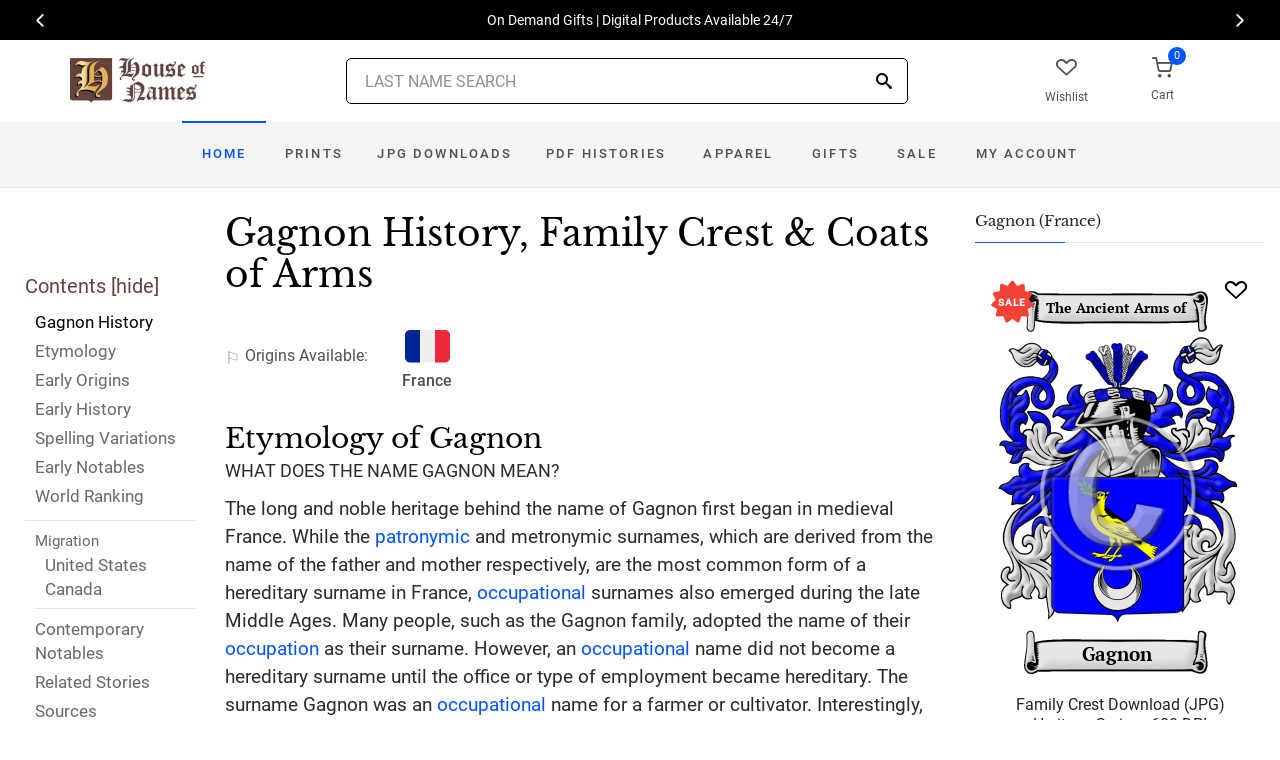

--- FILE ---
content_type: text/html; charset=utf-8
request_url: https://www.houseofnames.com/gagnon-family-crest
body_size: 52343
content:
<!DOCTYPE html><html lang="en">
<head>
    <meta charset="utf-8" /><meta name="viewport" content="width=device-width, initial-scale=1" /><title>Gagnon Name Meaning, Family History, Family Crest &amp; Coats of Arms</title><link rel="canonical" href="https://www.houseofnames.com/gagnon-family-crest" /><meta name="distribution" content="Global" /><meta name="rating" content="General" /><meta name="language" content="EN" /><meta name="doc-type" content="Web Page" /><meta name="doc-class" content="Completed" /><meta name="copyright" content="&copy; 2004-2026 Swyrich Corporation">
        <meta name="description" content="Learn about the Gagnon Family Crest, its Origin and History.  Where did the Gagnon surname come from? Where did the family branches go?" />
        <link rel="preload" href="/dpreview/GAGNON/FR/Gagnon/family-crest-coat-of-arms.png" as="image" fetchpriority="high">
    <link rel="preconnect" href="https://www.googletagmanager.com"><link rel="dns-prefetch" href="https://www.googletagmanager.com"><link rel="preload" as="font" type="font/woff2" href="/cdn/fonts/roboto-v20-latin-regular.woff2" crossorigin="anonymous"><link rel="preload" as="font" type="font/woff2" href="/cdn/fonts/roboto-v30-latin-500.woff2" crossorigin="anonymous"><link rel="preload" as="font" type="font/woff2" href="/cdn/fonts/libre-baskerville-v7-latin-regular.woff2" crossorigin="anonymous"><link rel="preload" as="font" type="font/woff2" href="/cdn/fonts/icomoon.woff2?1grn3q" crossorigin="anonymous">
        <link rel="preload" href="/cdn/css/fc-styles-v3.min.css" as="style"><link rel="stylesheet" media="screen" href="/cdn/css/fc-styles-v3.min.css"><link rel="preload" href="/cdn/js/fc-scripts-v30.min.js" nonce="fCq6uAVMw1" as="script">


    <link rel="apple-touch-icon" sizes="180x180" href="/cdn/img/apple-touch-icon.png"><link rel="icon" type="image/png" sizes="32x32" href="/cdn/img/favicon-32x32.png"><link rel="icon" type="image/png" sizes="16x16" href="/cdn/img/favicon-16x16.png"><link rel="manifest" href="/cdn/manifest.json"><link rel="mask-icon" href="/cdn/img/safari-pinned-tab.svg" color="#34549a"><meta name="theme-color" content="#ffffff"> 
    <meta property="og:title" content="Gagnon Name Meaning, Family History, Family Crest & Coats of Arms" /><meta property="og:type" content="article" /><meta property="og:article:published_time" content="2000/1/1" /><meta property="og:article:modified_time" content="2025/9/5" /><meta property="og:article:tag" content="Gagnon" /><meta property="og:article:tag" content="history" /><meta property="og:article:tag" content="family crest" /><meta property="og:article:tag" content="coat of arms" /><meta property="og:article:tag" content="French" /><meta property="og:url" content="https://www.houseofnames.com/gagnon-family-crest" /><meta property="og:site_name" content="HouseOfNames" /><meta property="og:description" content="Learn about the Gagnon Family Crest, its Origin and History.  Where did the Gagnon surname come from? Where did the family branches go?" /><meta property="og:image" content="https://www.houseofnames.com/dpreview/GAGNON/FR/Gagnon/family-crest-coat-of-arms.png" /><meta property="og:image:secure_url" content="https://www.houseofnames.com/dpreview/GAGNON/FR/Gagnon/family-crest-coat-of-arms.png" />
    <script type="application/ld+json">[{"@context": "http://schema.org","@type": "WebSite","name": "HouseOfNames","url": "https://www.houseofnames.com","sameAs": ["https://www.facebook.com/HouseofNames","https://www.pinterest.com/HouseofNames"]}, {"@context": "http://schema.org","@type": "Organization","url": "https://www.houseofnames.com","logo": "https://www.houseofnames.com/img/logo/logo.png","contactPoint": [{"@type": "ContactPoint","telephone": "+1-888-468-7686","contactType": "customer service"}]}, {"@context": "http://schema.org","@type": "Store","image": ["https://www.houseofnames.com/img/logo/logo.png"],"@id":"https://www.houseofnames.com","name":"HouseofNames.com","address": {"@@type": "PostalAddress","streetAddress": "633 Norris Crt, Units 1 & 2","addressLocality": "Kingston","addressRegion": "ON","postalCode": "K7P2R9","addressCountry": "CA"},"url": "https://www.houseofnames.com","telephone": "+1-888-468-7686","priceRange" : "$6 - $295","openingHoursSpecification": [{"@type": "OpeningHoursSpecification","dayOfWeek": ["Monday","Tuesday","Wednesday","Thursday"],"opens": "09:00","closes": "16:30"},{"@type": "OpeningHoursSpecification","dayOfWeek": ["Friday"],"opens": "9:00","closes": "15:00"},{"@type": "OpeningHoursSpecification","dayOfWeek": ["Saturday","Sunday"],"opens": "00:00","closes": "00:00"}]}]</script>
    
</head>
<body style="margin:0">
        <span class="anchor" id="History"> </span>
    <header class="site-header navbar-sticky">
        <div class="itemH blackBg"><div id="top-owl-carousel" class="owl-carousel" data-owl-carousel="{ &quot;nav&quot;: true, &quot;dots&quot;: false, &quot;loop&quot;: true, &quot;autoplay&quot;: true, &quot;autoplayTimeout&quot;: 7000  }"></div></div>
        <div class="topbar d-flex justify-content-between container containerFc">            
            <div class="site-branding d-flex"><a class="site-logo align-self-center" href="/"><img src="/cdn/webp/img/logo/logo.webp" width="136" height="45" alt="HouseofNames"></a></div><div class="search-box-wrap d-flex"><div class="search-box-inner align-self-center"><div class="search-box d-flex" style="padding-right:80px;padding-left:80px"><div class="search-box-form"><form id="sForm" action="/search.asp" method="get" target="_top"><div class="searchIconPos"><button aria-label="Search" type="submit" class="noBgNoBdr"><i class="icon-search1"></i></button></div><input class="form-control" type="search" id="s" name="s" autocomplete="off" placeholder="LAST NAME SEARCH"><div id="divSearchSuggest" class="divSuggest"></div></form></div></div></div></div>
            <div class="toolbar d-flex">
                <div class="toolbar-item hidden-on-mobile" style="border:none"><a href="/wishlist.asp"><div><div class="toolbar-wishlist"><i class="icon-heart-outlined"></i></div><span class="text-label">Wishlist</span></div></a></div><div class="toolbar-item visible-on-mobile mobile-menu-toggle" style="border:none"><a id="aMobileMenu" href="#"><div><i class="icon-menu"></i><span class="text-label">Menu</span></div></a></div><div class="toolbar-item" style="border:none"><a class="cartPreview" href="/shopcart.asp"><div><span class="cart-icon"><div class="toolbar-shopping-cart"><i class="icon-shopping-cart"></i></div><span id="cartCountPos1" class="count-label"> </span></span><span class="text-label toolbar-shopping-cart-text">Cart</span></div></a><div id="hdrCartPreviewPos1" class="toolbar-dropdown cart-dropdown widget-cart hidden-on-mobile"></div></div>
            </div>            
            <div class="mobile-menu"><nav class="slideable-menu"><ul class="menu" data-initial-height="385">			
                        <li><span><a href="/">Home</a></span></li><li><span><a href="/gagnon/french/sale">Sale</a></span></li><li class="has-children printsM"><span><a href="/gagnon/french/ps/prints">Prints</a><span class="sub-menu-toggle"></span></span></li><li class="has-children jpgDownloadsM"><span><a href="/gagnon/french/ps/jpg-products">JPG Downloads</a><span class="sub-menu-toggle"></span></span></li><li class="has-children pdfDownloadsM"><span><a href="/gagnon/french/ps/pdf-products">PDF Histories</a><span class="sub-menu-toggle"></span></span></li><li class="has-children apparelM"><span><a href="/gagnon/french/ps/apparel">Apparel</a><span class="sub-menu-toggle"></span></span></li><li class="has-children giftsM"><span><a href="/gagnon/french/gifts">Gifts</a><span class="sub-menu-toggle"></span></span></li><li class="has-children myAccountM"><span><a href="/account-login.asp">Account</a><span class="sub-menu-toggle"></span></span></li>
                    </ul></nav>
            </div>
        </div>
        <div class="navbar" style="margin:0;padding:0;">
            <div class="toolbar" style="position:absolute;left:20px;top:10px;width:136px;height:45px"><div class="toolbar-inner"><div id="logoScrolled"><a href="/"><img src="/cdn/webp/img/logo/logo.webp" width="116" height="38" alt="HouseofNames"></a></div></div></div>
            <nav class="site-menu"><ul>
                    <li class="has-megamenu active homeD homeW"><a class="homeW" href="/">Home</a></li><li class="has-megamenu headD printsD printsW"><a class="printsW" href="/gagnon/french/ps/prints">Prints</a></li><li class="has-megamenu headD jpgDownloadsD jpgDownloadsW"><a class="jpgDownloadsW" href="/gagnon/french/ps/jpg-products">JPG Downloads</a></li><li class="has-megamenu headD pdfDownloadsD pdfDownloadsW"><a class="pdfDownloadsW" href="/gagnon/french/ps/pdf-products">PDF Histories</a></li><li class="has-megamenu headD apparelD apparelW"><a class="apparelW" href="/gagnon/french/ps/apparel">Apparel</a></li><li class="has-megamenu headD giftsD giftsW"><a class="giftsW" style="white-space:nowrap" href="/gagnon/french/gifts">Gifts</a></li><li class="has-megamenu saleW"><a class="saleW" href="/gagnon/french/sale">Sale</a></li><li class="has-submenu headD myAccountD myAccountW"><a class="myAccountW padTForBr" href="/account-login.asp">My <span class="mnuBr"><br /></span>Account</a></li>                    
</ul>
            </nav>
            <div class="toolbar">
                <div class="toolbar-inner">
                    <div class="toolbar-item wishlistD"><a href="/wishlist.asp"><div class="marTop5"><div class="toolbar-wishlist"><i class="icon-heart-outlined"></i></div><span class="text-label">Wishlist</span></div></a></div><div class="toolbar-item"><a class="cartPreview" href="/shopcart.asp"><div class="marTop5"><span class="cart-icon"><div class="toolbar-shopping-cart"><i class="icon-shopping-cart"></i></div><span id="cartCountPos2" class="count-label"> </span></span><span class="text-label toolbar-shopping-cart-text">Cart</span></div></a><div id="hdrCartPreviewPos2" class="toolbar-dropdown cart-dropdown widget-cart"></div></div>
                </div>
            </div>
        </div>
        <div class="d-lg-none"><div class="mobileSearchBox"><div class="mobile-search posRel"><form id="searchTermForm" action="/search.asp" method="post"><div class="searchIconPos"><button aria-label="Search" type="submit" class="noBgNoBdr"><i class="icon-search1"></i></button></div><input class="form-control" type="search" id="searchTerm" name="searchTerm" autocomplete="off" placeholder="LAST NAME SEARCH"></form></div><div id="divSearchSuggestMobile" class="divSuggest"></div></div></div>
    </header>
    
    <main role="main">
        <div class="container padding-bottom-3x padding-top-1x mb-2"><div class="row"><div class="col-xl-9 col-lg-8 linked-content-container"><div id="divContent"><div id="toggleToc" class="tocHideSpec"><div class="toc tocScrollBar" style="padding-top:60px"><div class="tocHdr">Contents [<a id="aHideToc" href="#" style="color:#65423C">hide</a>]</div><div class="tocList"><a class="tocItem0" href="#History" style="color:black">Gagnon History</a><a class="tocItem1" href="#Etymology">Etymology</a><a class="tocItem2" href="#Early-Origins">Early Origins</a><a class="tocItem3" href="#Early-History">Early History</a><a class="tocItem4" href="#Spelling-Variations">Spelling Variations</a><a class="tocItem5" href="#Early-Notables">Early Notables</a><a class="tocItem6" href="#World-Ranking">World Ranking</a><div class="tocListMig"> <hr class="tocHr"><a href="#United-States-Migration" class="tocSect7 tocSect8" style="font-size:15px">Migration</a><div class="padL10"><a class="tocItem7" href="#United-States-Migration">United States</a><a class="tocItem8" href="#Canada-Migration">Canada</a><hr class="tocHr"></div></div><a class="tocItem9" href="#Contemporary-Notables">Contemporary Notables</a><a class="tocItem10" href="#Related-Stories">Related Stories</a><a class="tocItem11" href="#Citations-Info">Sources</a></div></div></div><table style="width:100%;height:100%"><tr><td class="tdToc tocHideSpec"></td><td class="vTop tdPadL"><span class="toc0"><h1><a id="aShowToc" class="tocHideSpec" href="#"><img data-src="/cdn/webp/i/contents.webp" alt="Show Contents" class="lazyload imgShowToc" /></a>Gagnon History, Family Crest & Coats of Arms</h1><ul class="post-meta mb-4 ul-origins"><li><i class="icon-flag"></i>Origins <span class="desktop"> Available</span>:</li><li><div><i class="icon-french"><span class="path1"></span><span class="path2"></span><span class="path3"></span></i></div> <strong>France</strong></li></ul></span><div class="d-lg-none d-xl-none"><div class="col-lg-12 text-center"><section class="widget widget-featured-posts" style="max-width:370px;margin-right:auto;margin-left:auto;"><div class="product-card"><div><div style="min-height:391px;width:247px;margin-right:auto;margin-left:auto;margin-top:20px"><div style="position:absolute;"><a href="/gagnon/french/p/family-crest-download-heritage-series-600"><img width="247" height="392" src="/dpreview/GAGNON/FR/Gagnon/family-crest-coat-of-arms.png"  alt="Gagnon Family Crest Download (JPG) Heritage Series - 600 DPI"></a></div></div></div><div class="wishlistPos" style="top:2%"><a href="#" class="lnk-wishlist " data-product-id="JPG-1001-600" aria-label="Wishlist"><div class="icon-heart-img"></div></a></div><div class="product-badge jpgOnSaleChristmas" style="display:none"></div><div class="product-badge jpgOnSale" style="display:none;"><div class="saleBadgePos"><div class="posAbs"><i class="icon-sale-badge"></i></div><div class="fcSaleBadgeText">SALE</div></div></div><div class="product-card-body" data-href="/gagnon/french/p/family-crest-download-heritage-series-600"><h3 class="product-title"><a href="/gagnon/french/p/family-crest-download-heritage-series-600">Family Crest Download (JPG) Heritage Series - 600 DPI</a></h3><h4 class="product-price jpgPrice"><div class='text-center'><div class='spinner-border text-gray-dark' style='width: 15px; height: 15px;' role='status'><span class='sr-only' data-nosnippet>Loading...</span></div></div></h4><div data-nosnippet><div class='text-center'><span class="ratingFont"><i class="icon-star-full"></i><i class="icon-star-full"></i><i class="icon-star-full"></i><i class="icon-star-full"></i><i class="icon-star-half"></i></span><label class="ratingFont">&nbsp;(345)</label></div><button data-href="/gagnon/french/p/family-crest-download-heritage-series-600" class='btn btn-sm btn-outline-primary prodCardBtn'>CHOOSE OPTIONS</button></div></div></div></section></div></div><span class="anchor" id="Etymology"> </span><span class="toc1"><h2 class="fc marBot2">Etymology of Gagnon</h2><div class="fcSubHdr">What does the name Gagnon mean?</div><p class='text-lg'>The long and noble heritage behind the name of Gagnon first began in medieval France. While the <a href='/blogs/surname-types#patronymic'>patronymic</a> and metronymic surnames, which are derived from the name of the father and mother respectively, are the most common form of a hereditary surname in France, <a href='/blogs/surname-types#occupational'>occupational</a> surnames also emerged during the late Middle Ages. Many people, such as the Gagnon family, adopted the name of their <a href='/blogs/surname-types#occupational'>occupation</a> as their surname. However, an <a href='/blogs/surname-types#occupational'>occupational</a> name did not become a hereditary surname until the office or type of employment became hereditary. The surname Gagnon was an <a href='/blogs/surname-types#occupational'>occupational</a> name for a farmer or cultivator. Interestingly, the name Gagnon was derived from the Old French word &quot;gagneau,&quot; which means to &quot;till&quot; or &quot;cultivate.&quot;</p></span><div class="d-lg-none d-xl-none"><div class="col-lg-12 text-center"><section class="widget widget-featured-posts fcProdMobile"><div class="product-card prodAreaMobile1 fcProdAreaMobile"><div class="text-center padT200"><div class="spinner-border text-gray-dark m-2 wh3rem" role="status"><span class="sr-only">Loading...</span></div></div></div></section></div></div><span class="anchor" id="Early-Origins"> </span><span class="toc2"><h2 class="fc pt-4">Early Origins of the Gagnon family</h2></span><span class="toc2-d"><p class='text-lg'>The surname Gagnon was first found in Bourgogne in the Franche-Comt&#233; where this family held a <a href='/blogs/family-seat'>family seat</a> from ancient times in the department of de Sa&#244;ne-et-Loire in the arrondisement of Charolles.<p class='text-lg'>A substantial branch of this name also settled in Perche, just south of <a href='/blogs/Normandy'>Normandy</a>. Of this family, Mathurin, Jean and Pierre, sons of Pierre and Ren&#233;e (n&#233;e Roger), were all pioneers to New France when they migrated to Quebec in Canada in the 17th century. <a data-nosnippet class="sup" href="#Citations-Info" data-html="true" data-container="body" data-toggle="popover" data-placement="bottom" data-trigger="hover" title="" data-content="Hozier, Charles D, and Antoine Bachelin-Delforenne. <em>&#201;tat pr&#233;sent De La Noblesse fran&#231;aise (1883-1887): Contenant Le Distionnaire De La Noblesse Contemporaine Et Larmorial g&#233;n&#233;ral De France, Dapres Les Manuscrits De Ch. D Hozier</em>. Librairie Des Bibliophiles, 1884. Print." data-original-title="Citation">1</a><p class='text-lg'>Mathurin, born in 1606, married Fran&#231;oise Goudeau on 30th September 1647. Together they had 15 children. He was buried at Ch&#226;teau-Richer in September 1696. Jean, born in 1610, married Marguerite Cochon on 29th July 1640. He was buried at Ch&#226;teau-Richer on 2nd April 1670. Pierre, born in 1612, married Vincente Obermare on 14th September 1642. He was buried at Ch&#226;teau-Richer on 17th April 1699. <a data-nosnippet class="sup" href="#Citations-Info" data-html="true" data-container="body" data-toggle="popover" data-placement="bottom" data-trigger="hover" title="" data-content="Olivier, Reginald L. <em>Your Ancient Canadian Family Ties. </em> Logan: The Everton Publishers, Inc., P.O. Box 368, 1972. Print" data-original-title="Citation">2</a></p></span><span class="anchor" id="Early-History"> </span><span class="toc3"><h2 class="fc pt-4">Early History of the Gagnon family</h2><p class='text-lg'>This web page shows only a small excerpt of our Gagnon research. Another 45 words (3 lines of text) covering the year 1600 is included under the topic Early Gagnon History in all our <a href="/gagnon/french/p/coat-of-arms-extended-history-download-pdf">PDF Extended History products</a> and printed products wherever possible.</p></span><span class="anchor" id="Spelling-Variations"> </span><span class="toc4"><h2 class="fc pt-4">Gagnon Spelling Variations</h2><p class='text-lg'><a href='/blogs/Spelling-Variations'>Spelling variations</a> of this family name include: <span style='color:black;text-shadow: 1px 0 0 currentColor;'>Gagnon, Gagnont, Gagnent, Gagnen, Gagnanc</span> and many more.</p></span><span class="anchor" id="Early-Notables"> </span><span class="toc5"><h2 class="fc pt-4">Early Notables of the Gagnon family</h2><p class='text-lg'><ul><li>Gagnon of Bourgogne</li></ul></p></span><span class="anchor" id="World-Ranking"> </span><span class="toc6"><h2 class="fc pt-4">Gagnon World Ranking</h2><p class='text-lg'>the United States, the name Gagnon is the 1,135<sup>th</sup> most popular surname with an estimated 27,357 people with that name. <a data-nosnippet class="sup" href="#Citations-Info" data-html="true" data-container="body" data-toggle="popover" data-placement="bottom" data-trigger="hover" title="" data-content="&quot;What are the 5,000 Most Common Last Names in the U.S.?&quot;. NameCensus.com, <a href='https://namecensus.com/last-names/'>https://namecensus.com/last-names/</a>" data-original-title="Citation">3</a>  However, in Canada, the name Gagnon is ranked the 6<sup>th</sup> most popular surname with an estimated 85,120 people with that name. <a data-nosnippet class="sup" href="#Citations-Info" data-html="true" data-container="body" data-toggle="popover" data-placement="bottom" data-trigger="hover" title="" data-content="&quot;Surnames Meanings, Origins &amp; Distribution Maps - Forebears.&quot; Forebears, <a href='https://forebears.io/surnames'>https://forebears.io/surnames</a>" data-original-title="Citation">4</a>  And in Quebec, Canada, the name Gagnon is the 2<sup>nd</sup> popular surname. <a data-nosnippet class="sup" href="#Citations-Info" data-html="true" data-container="body" data-toggle="popover" data-placement="bottom" data-trigger="hover" title="" data-content="&quot;The first 1,000 family names by rank, Quebec (in French only)&quot; Institut de la statistique du Quebec, <a href='https://statistique.quebec.ca/en/document/family-names-in-quebec/tableau/the-first-1000-family-names-by-rank-quebec'>https://statistique.quebec.ca/en/document/family-names-in-quebec/tableau/the-first-1000-family-names-by-rank-quebec</a>" data-original-title="Citation">5</a> France ranks Gagnon as 3,807<sup>th</sup> with 1,500 - 2,000 people. <a data-nosnippet class="sup" href="#Citations-Info" data-html="true" data-container="body" data-toggle="popover" data-placement="bottom" data-trigger="hover" title="" data-content="http://www.journaldesfemmes.com/nom-de-famille/nom/" data-original-title="Citation">6</a> </p></span><div class="d-lg-none d-xl-none"><div class="col-lg-12 text-center"><section class="widget widget-featured-posts fcProdMobile"><div class="product-card prodAreaMobile2 fcProdAreaMobile"><div class="text-center padT200"><div class="spinner-border text-gray-dark m-2 wh3rem" role="status"><span class="sr-only">Loading...</span></div></div></div></section></div></div><div class="d-lg-none d-xl-none"><div class="col-lg-12 text-center"><section class="widget widget-featured-posts fcProdMobile"><div class="product-card prodAreaMobile3 fcProdAreaMobile"><div class="text-center padT200"><div class="spinner-border text-gray-dark m-2 wh3rem" role="status"><span class="sr-only">Loading...</span></div></div></div></section></div></div><div class="d-lg-none d-xl-none"><div class="col-lg-12 text-center"><section class="widget widget-featured-posts fcProdMobile"><div class="product-card prodAreaMobile4 fcProdAreaMobile"><div class="text-center padT200"><div class="spinner-border text-gray-dark m-2 wh3rem" role="status"><span class="sr-only">Loading...</span></div></div></div></section></div></div><div class="d-lg-none d-xl-none"><div class="col-lg-12 text-center"><section class="widget widget-featured-posts fcProdMobile"><div class="product-card prodAreaMobile5 fcProdAreaMobile"><div class="text-center padT200"><div class="spinner-border text-gray-dark m-2 wh3rem" role="status"><span class="sr-only">Loading...</span></div></div></div></section></div></div><span class="anchor" id="United-States-Migration"> </span><span class="toc7"><hr><a data-toggle="collapse" href="#SettlersUS" role="button" aria-expanded="true" aria-controls="SettlersUS"><h2 class="fc pt-4"><table class="w100Percent"><tr><td><span class="fcHdrFlag"><i class="icon-us"><span class="path1"></span><span class="path2"></span><span class="path3"></span><span class="path4"></span></i></span> Gagnon migration to the United States </td><td class="tdHdrToggle"><span id='SettlersUSToggle' class='hdrToggle showX'>+</span></td></tr></table></h2></a><div class="show" id="SettlersUS"><br /><br /><div class="padL10"><h5 class="pt-4">Gagnon Settlers in United States in the 19th Century</h5><ul><li>Francois Gagnon, who landed in Iroquois County, iii in 1884 <a data-nosnippet href="#Citations-Info" class="sup" data-html="true" data-container="body" data-toggle="popover" data-placement="bottom" data-trigger="hover" title="" data-content="Filby, P. William, Meyer, Mary K., <em>Passenger and immigration lists index : a guide to published arrival records of about 500,000 passengers who came to the United States and Canada in the seventeenth, eighteenth, and nineteenth centuries. 1982-1985 Cumulated Supplements in Four Volumes</em> Detroit, Mich. : Gale Research Co., 1985, Print (ISBN 0-8103-1795-8)" data-original-title="Citation">7</a></li></ul></div></div></span><span class="anchor" id="Canada-Migration"> </span><span class="toc8"><hr><a data-toggle="collapse" href="#SettlersCA" role="button" aria-expanded="true" aria-controls="SettlersCA"><h2 class="fc pt-4"><table class="w100Percent"><tr><td><span class="fcHdrFlag"><i class="icon-ca"><span class="path1"></span><span class="path2"></span><span class="path3"></span></i></span> Gagnon migration to Canada </td><td class="tdHdrToggle"><span id='SettlersCAToggle' class='hdrToggle showX'>+</span></td></tr></table></h2></a><div class="show" id="SettlersCA"><div class="padL10"><h5 class="pt-4">Gagnon Settlers in Canada in the 17th Century</h5><ul><li>Pierre Gagnon, son of Pierre and Marguerite, who married Catherine Daubigeon, daughter of Julie nand Perrine, in La Prairie, Quebec on 19th November 1670 <a data-nosnippet href="#Citations-Info" class="sup" data-html="true" data-container="body" data-toggle="popover" data-placement="bottom" data-trigger="hover" title="" data-content="Internoscia, Arthur E., and Claire Chevrier.&#160;Dictionnaire National des Canadiens Fran&#231;ais 1608-1760. Vol. 1, Institut Drouin, 1958." data-original-title="Citation">8</a></li><li>Jean Gagnon, son of Jean and Marguerite, who married Marguerite Drouin, daughter of Robert and Marie, in Ch&#226;teau-Richer, Quebec on 26th October 1670 <a data-nosnippet href="#Citations-Info" class="sup" data-html="true" data-container="body" data-toggle="popover" data-placement="bottom" data-trigger="hover" title="" data-content="Internoscia, Arthur E., and Claire Chevrier.&#160;Dictionnaire National des Canadiens Fran&#231;ais 1608-1760. Vol. 1, Institut Drouin, 1958." data-original-title="Citation">8</a></li><li>Olivier Gagnon, son of Louis and Marie, who married Isabelle P&#233;pin, daughter of Antoine and Marie, in Sainte-Famille, Quebec on 8th November 1679 <a data-nosnippet href="#Citations-Info" class="sup" data-html="true" data-container="body" data-toggle="popover" data-placement="bottom" data-trigger="hover" title="" data-content="Internoscia, Arthur E., and Claire Chevrier.&#160;Dictionnaire National des Canadiens Fran&#231;ais 1608-1760. Vol. 1, Institut Drouin, 1958." data-original-title="Citation">8</a></li><li>Jean Gagnon, who settled in Quebec with his wife Marguerite in 1699</li><li>Joseph Gagnon, son of Mathieu and Fran&#231;oise, who married Marie Cloutier, daughter of Charles and Louise, in Ch&#226;teau-Richer, Quebec on 26th January 1699 <a data-nosnippet href="#Citations-Info" class="sup" data-html="true" data-container="body" data-toggle="popover" data-placement="bottom" data-trigger="hover" title="" data-content="Internoscia, Arthur E., and Claire Chevrier.&#160;Dictionnaire National des Canadiens Fran&#231;ais 1608-1760. Vol. 1, Institut Drouin, 1958." data-original-title="Citation">8</a></li></ul><h5 class="pt-4">Gagnon Settlers in Canada in the 18th Century</h5><ul><li>Pierre Gagnon, who settled in Quebec in 1700</li><li>Pierre Gagnon, son of Pierre and Catherine, who married Madeleine Baudreau, daughter of Urbain and Mathurin, in Montreal, Quebec on 21st November 1712 <a data-nosnippet href="#Citations-Info" class="sup" data-html="true" data-container="body" data-toggle="popover" data-placement="bottom" data-trigger="hover" title="" data-content="Internoscia, Arthur E., and Claire Chevrier.&#160;Dictionnaire National des Canadiens Fran&#231;ais 1608-1760. Vol. 1, Institut Drouin, 1958." data-original-title="Citation">8</a></li><li>Jean Gagnon, who settled in Quebec with his wife, Anne, in 1731</li><li>Joseph Gagnon, who settled in Quebec with his wife Marie in 1732</li><li>Fran&#231;ois Gagnon, who settled in Quebec in 1748</li><li>... (More are available in all our <a href="/gagnon/french/p/coat-of-arms-extended-history-download-pdf">PDF Extended History products</a> and printed products wherever possible.)</li></ul><h5 class="pt-4">Gagnon Settlers in Canada in the 19th Century</h5><ul><li>Etienne Gagnon settled with his wife, Marie-Josetta, in Quebec in 1811</li><li>Fran&#231;ois Gagnon settled, with his wife Charlotte, in Quebec in 1814</li></ul></div></div></span><span class="anchor" id="Contemporary-Notables"> </span><span class="toc9"><hr><a data-toggle="collapse" href="#ContemporaryNotables" role="button" aria-expanded="true" aria-controls="ContemporaryNotables"><h2 class="fc pt-4"><table class="w100Percent"><tr><td>Contemporary Notables of the name Gagnon (post 1700) </td><td class="tdHdrToggle"><span id='ContemporaryNotablesToggle' class='hdrToggle showX'>+</span></td></tr></table></h2></a><div class="show" id="ContemporaryNotables"><ul><li>Ren&#233; Arthur Gagnon (1925-1979), American Marine who helped raise the US flag in the famous World War II photograph Raising the Flag on Iwo Jima</li><li>William L. Gagnon, American Democratic Party politician, Supervisor of Ypsilanti Township, Michigan, 1971-74; Defeated in primary, 1974 <a data-nosnippet href="#Citations-Info" class="sup" data-html="true" data-container="body" data-toggle="popover" data-placement="bottom" data-trigger="hover" title="" data-content="The Political Graveyard: Alphabetical Name Index. (Retrieved 2016, January 12) . Retrieved from http://politicalgraveyard.com/alpha/index.html" data-original-title="Citation">9</a></li><li>Richard Gagnon, American Democratic Party politician, Candidate in primary for Michigan State Senate 9th District, 1978 <a data-nosnippet href="#Citations-Info" class="sup" data-html="true" data-container="body" data-toggle="popover" data-placement="bottom" data-trigger="hover" title="" data-content="The Political Graveyard: Alphabetical Name Index. (Retrieved 2016, January 12) . Retrieved from http://politicalgraveyard.com/alpha/index.html" data-original-title="Citation">10</a></li><li>Rebecca A. Gagnon, American Democratic Party politician, Member of New <a href='https://en.wikipedia.org/wiki/Hampshire' target='_blank'>Hampshire</a> State House of Representatives from Berlin 4th Ward; Elected 1938; Elected unopposed 1956 <a data-nosnippet href="#Citations-Info" class="sup" data-html="true" data-container="body" data-toggle="popover" data-placement="bottom" data-trigger="hover" title="" data-content="The Political Graveyard: Alphabetical Name Index. (Retrieved 2016, January 12) . Retrieved from http://politicalgraveyard.com/alpha/index.html" data-original-title="Citation">10</a></li><li>Paul M. Gagnon, American politician, U.S. Attorney for New <a href='https://en.wikipedia.org/wiki/Hampshire' target='_blank'>Hampshire</a>, 1994-98 <a data-nosnippet href="#Citations-Info" class="sup" data-html="true" data-container="body" data-toggle="popover" data-placement="bottom" data-trigger="hover" title="" data-content="The Political Graveyard: Alphabetical Name Index. (Retrieved 2016, January 12) . Retrieved from http://politicalgraveyard.com/alpha/index.html" data-original-title="Citation">10</a></li><li>Jason Gagnon, American Democratic Party politician, Delegate to Democratic National Convention from Florida, 2004 <a data-nosnippet href="#Citations-Info" class="sup" data-html="true" data-container="body" data-toggle="popover" data-placement="bottom" data-trigger="hover" title="" data-content="The Political Graveyard: Alphabetical Name Index. (Retrieved 2016, January 12) . Retrieved from http://politicalgraveyard.com/alpha/index.html" data-original-title="Citation">10</a></li><li>H. A. Gagnon, American Democratic Party politician, Member of Maine State House of Representatives from Aroostook County (11th), 1931-32 <a data-nosnippet href="#Citations-Info" class="sup" data-html="true" data-container="body" data-toggle="popover" data-placement="bottom" data-trigger="hover" title="" data-content="The Political Graveyard: Alphabetical Name Index. (Retrieved 2016, January 12) . Retrieved from http://politicalgraveyard.com/alpha/index.html" data-original-title="Citation">10</a></li><li>Francis A. Gagnon, American Democratic Party politician, Member of Connecticut State House of Representatives from Killingly; Elected 1932 <a data-nosnippet href="#Citations-Info" class="sup" data-html="true" data-container="body" data-toggle="popover" data-placement="bottom" data-trigger="hover" title="" data-content="The Political Graveyard: Alphabetical Name Index. (Retrieved 2016, January 12) . Retrieved from http://politicalgraveyard.com/alpha/index.html" data-original-title="Citation">10</a></li><li>Ferdinand Gagnon, American Democratic Party politician, First Selectman of Putnam, Connecticut, 1950-57 <a data-nosnippet href="#Citations-Info" class="sup" data-html="true" data-container="body" data-toggle="popover" data-placement="bottom" data-trigger="hover" title="" data-content="The Political Graveyard: Alphabetical Name Index. (Retrieved 2016, January 12) . Retrieved from http://politicalgraveyard.com/alpha/index.html" data-original-title="Citation">10</a></li><li>... (Another 18 notables are available in all our <a href="/gagnon/french/p/coat-of-arms-extended-history-download-pdf">PDF Extended History products</a> and printed products wherever possible.)</li></ul></div></span><span class="anchor" id="Related-Stories"> </span><span class="toc10" style='z-index:2'><hr><a data-toggle="collapse" href="#RelatedStories" role="button" aria-expanded="false" aria-controls="RelatedStories"><h2 class="fc pt-4"><table class="w100Percent"><tr><td>Related Stories </td><td class="tdHdrToggle"><span id='RelatedStoriesToggle' class='hdrToggle'>+</span></td></tr></table></h2></a><div class="collapse" id="RelatedStories"><ul><li><a href='/blogs/family-crest-elements'>Family Crests: Elements</a></li><li><a href="/blogs/surname-types#occupational">Occupational surnames: one of the oldest types of surnames</a></li><li><a href="/blogs/surname-types#occupational">Occupation</a></li><li><a href="/blogs/surname-types#patronymic">Patronymic surnames: names that have suffixes added to the root name</a></li><li><a href="/blogs/Spelling-Variations">Spelling variations: Why the spellings of names have changed over the centuries</a></li><li><a href="/blogs/family-seat">Family seat: the feudal principal residence of the landed gentry and aristocracy</a></li></ul></div></span><span class="anchor" id="Citations-Info"> </span><span class="toc11"><hr><a data-toggle="collapse" href="#Citations" role="button" aria-expanded="false" aria-controls="Citations"><h2 class="fc pt-4"><table class="w100Percent"><tr><td>Sources </td><td class="tdHdrToggle"><span id='CitationsToggle' class='hdrToggle'>+</span></td></tr></table></h2></a><div class="collapse" id="Citations"><ol class="olCitation"><li>Hozier, Charles D, and Antoine Bachelin-Delforenne. <em>&#201;tat pr&#233;sent De La Noblesse fran&#231;aise (1883-1887): Contenant Le Distionnaire De La Noblesse Contemporaine Et Larmorial g&#233;n&#233;ral De France, Dapres Les Manuscrits De Ch. D Hozier</em>. Librairie Des Bibliophiles, 1884. Print.</li><li>Olivier, Reginald L. <em>Your Ancient Canadian Family Ties. </em> Logan: The Everton Publishers, Inc., P.O. Box 368, 1972. Print</li><li>&quot;What are the 5,000 Most Common Last Names in the U.S.?&quot;. NameCensus.com, <a href='https://namecensus.com/last-names/'>https://namecensus.com/last-names/</a></li><li>&quot;Surnames Meanings, Origins &amp; Distribution Maps - Forebears.&quot; Forebears, <a href='https://forebears.io/surnames'>https://forebears.io/surnames</a></li><li>&quot;The first 1,000 family names by rank, Quebec (in French only)&quot; Institut de la statistique du Quebec, <a href='https://statistique.quebec.ca/en/document/family-names-in-quebec/tableau/the-first-1000-family-names-by-rank-quebec'>https://statistique.quebec.ca/en/document/family-names-in-quebec/tableau/the-first-1000-family-names-by-rank-quebec</a></li><li>http://www.journaldesfemmes.com/nom-de-famille/nom/</li><li>Filby, P. William, Meyer, Mary K., <em>Passenger and immigration lists index : a guide to published arrival records of about 500,000 passengers who came to the United States and Canada in the seventeenth, eighteenth, and nineteenth centuries. 1982-1985 Cumulated Supplements in Four Volumes</em> Detroit, Mich. : Gale Research Co., 1985, Print (ISBN 0-8103-1795-8)</li><li>Internoscia, Arthur E., and Claire Chevrier.&#160;Dictionnaire National des Canadiens Fran&#231;ais 1608-1760. Vol. 1, Institut Drouin, 1958.</li><li>The Political Graveyard: Alphabetical Name Index. (Retrieved 2016, January 12) . Retrieved from http://politicalgraveyard.com/alpha/index.html</li></ol></div><hr></span><br /><a href="https://www.facebook.com/HouseofNames"><img width="158" height="30" class="lazyload" src="[data-uri]" data-src="/cdn/webp/i/facebook-likes.webp" alt="Houseofnames.com on Facebook"></a></td></tr></table></div></div><div class="col-xl-3 col-lg-4"><aside id="asidebar" class="sidebar sidebar-offcanvas position-left"><span class="sidebar-close"><i class="icon-x"></i></span><section class="widget widget-categories"><h3 class="widget-title">Gagnon (France)</h3><div id="firstProdRight" class="product-card"><div><div style="min-height:391px;width:247px;margin-right:auto;margin-left:auto;margin-top:20px"><div style="position:absolute;"><a href="/gagnon/french/p/family-crest-download-heritage-series-600"><img width="247" height="392" src="/dpreview/GAGNON/FR/Gagnon/family-crest-coat-of-arms.png"  alt="Gagnon Family Crest Download (JPG) Heritage Series - 600 DPI"></a></div></div></div><div class="wishlistPos" style="top:1.5%"><a href="#" class="lnk-wishlist " data-product-id="JPG-1001-600" aria-label="Wishlist"><div class="icon-heart-img"></div></a></div><div class="product-badge jpgOnSaleChristmas" style="display:none"></div><div class="product-badge jpgOnSale" style="display:none"><div class="saleBadgePos"><div class="posAbs"><i class="icon-sale-badge"></i></div><div class="fcSaleBadgeText">SALE</div></div></div><div class="product-card-body" data-href="/gagnon/french/p/family-crest-download-heritage-series-600"><h3 class="product-title"><a href="/gagnon/french/p/family-crest-download-heritage-series-600">Family Crest Download (JPG) Heritage Series - 600 DPI</a></h3><h4 class="product-price jpgPrice"><div class='text-center'><div class='spinner-border text-gray-dark' style='width: 15px; height: 15px;' role='status'><span class='sr-only' data-nosnippet>Loading...</span></div></div></h4><div data-nosnippet><div class='text-center'><span class="ratingFont"><i class="icon-star-full"></i><i class="icon-star-full"></i><i class="icon-star-full"></i><i class="icon-star-full"></i><i class="icon-star-half"></i></span><label class="ratingFont">&nbsp;(345)</label></div><button data-href="/gagnon/french/p/family-crest-download-heritage-series-600" class='btn btn-sm btn-outline-primary prodCardBtn'>CHOOSE OPTIONS</button></div></div></div></section><section class="widget widget-featured-posts"><h3 class="widget-title">Top Sellers</h3><div class="padding-bottom-2x prodAreaPadBot1"><div class="product-card"><div class="product-card prodArea1" style="height:575px;"><div class="text-center padT200"><div class="spinner-border text-gray-dark m-2 wh3rem" role="status"><span class="sr-only">Loading...</span></div></div></div></div></div><div class="padding-bottom-2x prodAreaPadBot2"><div class="product-card"><div class="product-card prodArea2" style="height:575px;"><div class="text-center padT200"><div class="spinner-border text-gray-dark m-2 wh3rem" role="status"><span class="sr-only">Loading...</span></div></div></div></div></div><div class="padding-bottom-2x prodAreaPadBot3"><div class="product-card"><div class="product-card prodArea3" style="height:575px;"><div class="text-center padT200"><div class="spinner-border text-gray-dark m-2 wh3rem" role="status"><span class="sr-only">Loading...</span></div></div></div></div></div><div class="padding-bottom-2x prodAreaPadBot4"><div class="product-card"><div class="product-card prodArea4" style="height:575px;"><div class="text-center padT200"><div class="spinner-border text-gray-dark m-2 wh3rem" role="status"><span class="sr-only">Loading...</span></div></div></div></div></div><div class="padding-bottom-2x prodAreaPadBot5"><div class="product-card"><div class="product-card prodArea5" style="height:575px;"><div class="text-center padT200"><div class="spinner-border text-gray-dark m-2 wh3rem" role="status"><span class="sr-only">Loading...</span></div></div></div></div></div></section></aside></div></div></div><script id="jsonVal" type="application/ld+json">{"t":"n","ScotlandAndEnglandSamePara":false,"lnksHoverURL":["/blogs/surname-types#occupational","/blogs/surname-types#patronymic","/blogs/Spelling-Variations","/blogs/family-seat","/blogs/Normandy"],"lnksHoverSummary":["<strong>Occupational names </strong>that were derived from the common trades of the medieval era transcended European cultural and linguistic boundaries. This phenomenon is demonstrated by names such as the German name Schumaker, which means a maker of shoes, the Ashkenazic Jewish name Zimmerman, which means carpenter,","<strong>Patronyms</strong> were formed by adding a variety of suffixes to personal names, which changed over time and from place to place. For example, after the Norman Conquest, <em>sunu </em>and <em>sune</em>, which meant <em>son</em>, were the most common patronymic suffixes.","Many of our last names in use today, cannot be found before the 17th and 18th century since the majority of them were changed. By example, the famed&nbsp;<b>William Shakespeare,</b>&nbsp;spelt his last name,&nbsp;<em>Shakespeare, Shakespere, Shakespear, Shakspere, and Shaxspere.</em>","A <strong>family seat,</strong> or simply a <strong>seat,</strong> was the principal manor of a medieval lord, often an elegant country mansion. It denoted the family held political and economic influences.&nbsp;","<strong>Normandy</strong> is the northernmost region of France and it makes up 30,627 square kilometers (11,825 square miles) of the country. Approximately five percent of France&#39;s population lives in Normandy and they are known as the Norman people"],"lnksHoverSummaryImgURL":["/cdn/webp/i/kb/200w/books2.webp?pos=floatRight","/cdn/webp/i/kb/200w/books2.webp?pos=floatRight","/cdn/webp/i/kb/200w/books.webp?pos=floatRight","/cdn/webp/i/kb/200w/castle1.webp",""],"s":"Gagnon","sU":"GAGNON","oC":"FR","o":"French","o2":"French","cOk":true,"c":"/dpreview/GAGNON/FR/Gagnon/family-crest-coat-of-arms.png","c2":"/dpreview/GAGNON/FR/Gagnon/family-crest-coat-of-arms.png","lU":"2025/9/5","v":"1","sections":["","SettlersUS","SettlersCA","SettlersAU","SettlersNZ","SettlersZA","SettlersWI","Settlers","ContemporaryNotable","ContemporaryNotables","HistoricEvents","RelatedStories","Motto","SuggestedReading","Citations",""]}</script>
    </main>    
    <div id="footerServices"></div><footer class="site-footer"><div class="container"><div id="footerLinks" style="min-height:840px"></div><p class="footer-copyright">&copy; 2000- 2026 Swyrich Corporation, all rights reserved. See <a href="/terms-of-use">Terms of Use</a> for details.</p></div></footer><a class="scroll-to-top-btn" href="#" aria-label="Scroll to Top"><i class="icon-chevron-up"></i></a><div class="site-backdrop"></div>
    <div class="modal fade" id="modalRemoveItem" tabindex="-1" role="dialog"><div class="modal-dialog" role="document"><div class="modal-content"><div class="modal-header"><h4 class="modal-title">Remove Item</h4><button class="close" type="button" data-dismiss="modal" aria-label="Close"><span aria-hidden="true">&times;</span></button></div><div class="modal-body"><div id="assocItemWarning" style="display:none"><p>WARNING!</p><p>Removing this item from your shopping cart will remove your associated sale items.</p></div><p id="removeItemMsg">Are you sure you want to delete this item from your shopping cart?</p></div><div class="modal-footer"><button class="btn btn-outline-secondary btn-sm" type="button" data-dismiss="modal">Close</button><input type="hidden" id="removeItem"><input type="hidden" id="removeItemNo"><button id="btnFooterRemoveItem" class="btn btn-primary btn-sm" type="button">Remove Item</button></div></div></div></div><div class="modal fade" id="modalEmailNewsletter" tabindex="-1" role="dialog"><div class="modal-dialog" role="document"><div class="modal-content"><div class="modal-header"><h4 class="modal-title">HouseofNames E-Newsletter Sign Up</h4><button class="close" type="button" data-dismiss="modal" aria-label="Close"><span aria-hidden="true">&times;</span></button></div><iframe id="iFrameEmailNewsletter" style="width:100%;height:650px;border:none;padding:0px;margin:0px"></iframe></div></div></div>
    <script id="jsonTopProd" type="application/ld+json">{"uCS":false,"topProdJpg":{"u":true,"p":"<del>$15.95<\/del>$11.95"},"topProdNoCOA":{"u":true,"p":"<del>$16.25<\/del>$12.18"},"topProdNoHist":{"u":true,"p":"<del>$15.95<\/del>$11.95"}}</script>
    <script id="jsonMenu" type="application/ld+json">{"northAm":"y","USAvail":"n","OCAvail":"y","ca":"n","us":"y","oc":"n","menu":[{"name":"prints","items":[{"l":"/ps/frames","t":"Framed","items":[{"l":"/ps/coat-of-arms-framed","t":"Coat of Arms"},{"l":"/ps/armorials-framed","t":"Armorials"},{"l":"/ps/surnames-framed","t":"Surname Histories"},{"l":"/ps/anniversaries","t":"Anniversary"},{"l":"/ps/framed-packages","t":"Framed Packages"}]},{"l":"/ps/prints","t":"Prints","items":[{"l":"/ps/coat-of-arms-prints","t":"Coat of Arms"},{"l":"/ps/armorial-prints","t":"Armorials"},{"l":"/ps/surname-prints","t":"Surname histories"},{"l":"/ps/anniversaries","t":"Anniversary"},{"l":"/ps/symbolism","t":"Symbolism"},{"l":"/ps/print-packages","t":"Print packages"}]},{"l":"/ps/hand-made-products","t":"Hand Made Products","items":[{"l":"/ps/hand-painted-plaques","t":"Painted Plaques"}]}]},{"name":"jpgDownloads","items":[{"l":"/ps/jpg-products","t":"600 dpi JPG Images","items":[{"l":"family-crest-download-heritage-series-600","t":"Heritage Series - 600 dpi"},{"l":"family-crest-download-book-plated-600","t":"Book Plated - 600 dpi"},{"l":"family-crest-download-legacy-series-600","t":"Legacy Series - 600 dpi"}]},{"l":"/ps/jpg-products","t":"300 dpi JPG Images","items":[{"l":"family-crest-download-heritage-series-300","t":"Heritage Series - 300 dpi"},{"l":"family-crest-download-book-plated-300","t":"Book Plated - 300 dpi"},{"l":"family-crest-download-legacy-series-300","t":"Legacy Series - 300 dpi"}]},{"l":"/ps/jpg-products","t":"150 dpi JPG Images","items":[{"l":"family-crest-download-heritage-series-150","t":"Heritage Series - 150 dpi"},{"l":"family-crest-download-book-plated-150","t":"Book Plated - 150 dpi"},{"l":"family-crest-download-legacy-series-150","t":"Legacy Series - 150 dpi"}]}]},{"name":"pdfDownloads","items":[{"l":"/ps/pdf-products","t":"PDF Surname Histories","items":[{"northAm":"n","l":"extended-surname-history-download-pdf-a4","t":"Extended Surname"},{"northAm":"n","l":"coat-of-arms-extended-history-download-pdf-a4","t":"Coats of Arms, Symbolism + Surname"},{"northAm":"n","l":"surname-history-download-pdf-a4","t":"Surname"},{"northAm":"y","l":"extended-surname-history-download-pdf","t":"Extended Surname"},{"northAm":"y","l":"coat-of-arms-extended-history-download-pdf","t":"Coats of Arms, Symbolism + Surname"},{"northAm":"y","l":"surname-history-download-pdf","t":"Surname"}]},{"l":"/ps/pdf-symbolisms","t":"Other","items":[{"northAm":"n","l":"deluxe-symbolism-download-pdf-a4","t":"Deluxe Symbolism"},{"northAm":"n","l":"coat-of-arms-symbolism-download-pdf-a4","t":"Symbolism"},{"northAm":"y","l":"deluxe-symbolism-download-pdf","t":"Deluxe Symbolism"},{"northAm":"y","l":"coat-of-arms-symbolism-download-pdf","t":"Symbolism"}]}]},{"name":"apparel","items":[{"l":"coat-of-arms-tshirt","t":"T-Shirts","items":[{"l":"coat-of-arms-tshirt","t":"White T-Shirt"},{"l":"coat-of-arms-tshirt-grey","t":"Grey T-Shirt"}]},{"l":"/ps/sweat-shirts-and-hoodies","t":"Hooded Sweatshirts","items":[{"l":"coat-of-arms-sweater-white","t":"White Sweatshirt"},{"l":"coat-of-arms-sweater-grey","t":"Grey Sweatshirt"}]}]},{"name":"gifts","items":[{"l":"/ps/packages","t":"Gift Packages","items":[{"l":"/ps/packages","t":"Sets + Pairs"},{"l":"/ps/framed-packages","t":"Framed Packages"}]},{"l":"/ps/downloads","t":"Last Minute Gifts","items":[{"l":"/ps/jpg-products","t":"JPG Coat of Arms"},{"l":"/ps/pdf-products","t":"PDF Surname Histories"},{"l":"/ps/pdf-symbolisms","t":"PDF Symbolisms"}]}]},{"name":"myAccount","items":[{"l":"/account-login.asp","t":"View My Orders"},{"l":"/wishlist.asp","t":"Wishlist"},{"l":"/account-password-recovery.asp","t":"Password Reset"}]}]}</script>   
    <script src="/cdn/js/fc-scripts-v30.min.js" nonce="fCq6uAVMw1"></script>    <script async src="https://www.googletagmanager.com/gtag/js?id=AW-1072686429" nonce="fCq6uAVMw1"></script>
    <script nonce="fCq6uAVMw1">
        window.dataLayer = window.dataLayer || [];function gtag(){dataLayer.push(arguments);}gtag('js', new Date());gtag('config', 'AW-1072686429');</script>
    <script async src="https://www.googletagmanager.com/gtag/js?id=G-2TZHCT45YT" nonce="fCq6uAVMw1"></script>
    <script nonce="fCq6uAVMw1">window.dataLayer = window.dataLayer || [];   function gtag(){dataLayer.push(arguments);}   gtag('js', new Date());   gtag('config', 'G-2TZHCT45YT'); </script>



<div id="topBannerInfo" style="display:none"><div class="item itemH"><div class="itemInfo"><table class="w100Percent"><tr><td class="text-center itemH">On Demand Gifts | Digital Products Available 24/7 </td></tr></table></div></div><div class="item itemH"><div class="itemInfo"><table class="w100Percent"><tr><td class="text-center itemH">A Gift for Everyone on your List is a Click Away  - <a class="digitalW  padTForBr" href="/ps/holiday-gifts"><u>Shop Now</u></a></td></tr></table></div></div></div>    <script nonce="fCq6uAVMw1">$("#top-owl-carousel").html($("#topBannerInfo").html());</script>

    <div class="pswp" tabindex="-1" role="dialog" aria-hidden="true"><div class="pswp__bg"></div><div class="pswp__scroll-wrap"><div class="pswp__container"><div class="pswp__item"></div><div class="pswp__item"></div><div class="pswp__item"></div></div><div class="pswp__ui pswp__ui--hidden"><div class="pswp__top-bar"><div class="pswp__counter"></div><button class="pswp__button pswp__button--close" title="Close (Esc)"></button><button class="pswp__button pswp__button--share" title="Share"></button><button class="pswp__button pswp__button--fs" title="Toggle fullscreen"></button><button class="pswp__button pswp__button--zoom" title="Zoom in/out"></button><div class="pswp__preloader"><div class="pswp__preloader__icn"><div class="pswp__preloader__cut"><div class="pswp__preloader__donut"></div></div></div></div></div><div class="pswp__share-modal pswp__share-modal--hidden pswp__single-tap"><div class="pswp__share-tooltip"></div></div><button class="pswp__button pswp__button--arrow--left" title="Previous (arrow left)"></button><button class="pswp__button pswp__button--arrow--right" title="Next (arrow right)"></button><div class="pswp__caption"><div class="pswp__caption__center"></div></div></div></div></div>
<div class="modal inmodal fade" id="modalResults" tabindex="-1" role="dialog" aria-hidden="true" style="min-width:100%;padding:0;margin:0;"><div class="modal-dialog" style="min-width:100%;padding:0;margin:0;margin-left:4px;margin-top:4px;"><div class="modal-content"><div class="modal-header"><div class="modal-body"><span id="modalText"></span>&nbsp;&nbsp;<button class="btn btn-secondary btn-sm mb-0" type="button" data-dismiss="modal" aria-label="Close" style="margin:0">Close</button></div></div></div></div><script  nonce="fCq6uAVMw1">$(".lnk-promo").click(function(){$.post("/api/applyPromoCode.asp",{promoCode: $(this).data("promo-code")},function(data,status){if(status=="success"){var returnData = $.parseJSON(data);if (returnData['errStr'] != null){$('#modalText').html( returnData['errStr']);$('#modalResults').modal();}else{$(".altAd").hide();$(".altAdMobile").hide();if(parseInt($(window).width())>=992){$(".altAdPromoAdded").show();}else{$(".altAdMobilePromoAdded").show();}}}else{$('#modalText').html("An error occurred.");$('#modalResults').modal();}});return false;});</script>    </body>
</html>
